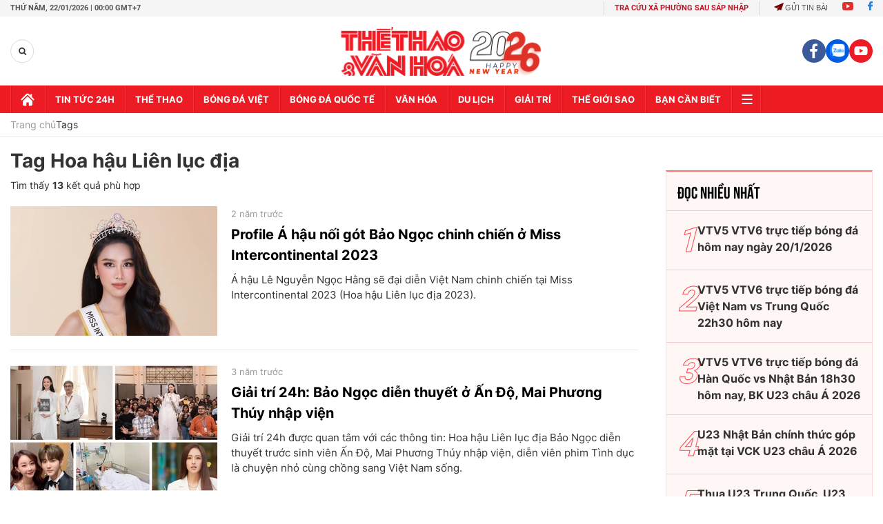

--- FILE ---
content_type: application/javascript; charset=utf-8
request_url: https://fundingchoicesmessages.google.com/f/AGSKWxV_wO-3LEAlpEGRdyTDlVLyeubqEf7-iCRudO7cW1T4HVv-FPOAqySDk7AQaYLo8BVQp41bXYACF65hG3FWEEkDmPjOBewuqWqO_vGNGerOE_VaCs5onThSIlVpcfnBE0uCsR8rjB927zrPcHov0cLNYQB6ih7OFjTG5l5bxC7Qt8IpKhLFk1I61jjL/__160x600./xtendmedia./punder.php/js.ng/pagepos=,970x90;
body_size: -1292
content:
window['d4dfdb40-9243-46d6-bad7-c3ab37461285'] = true;